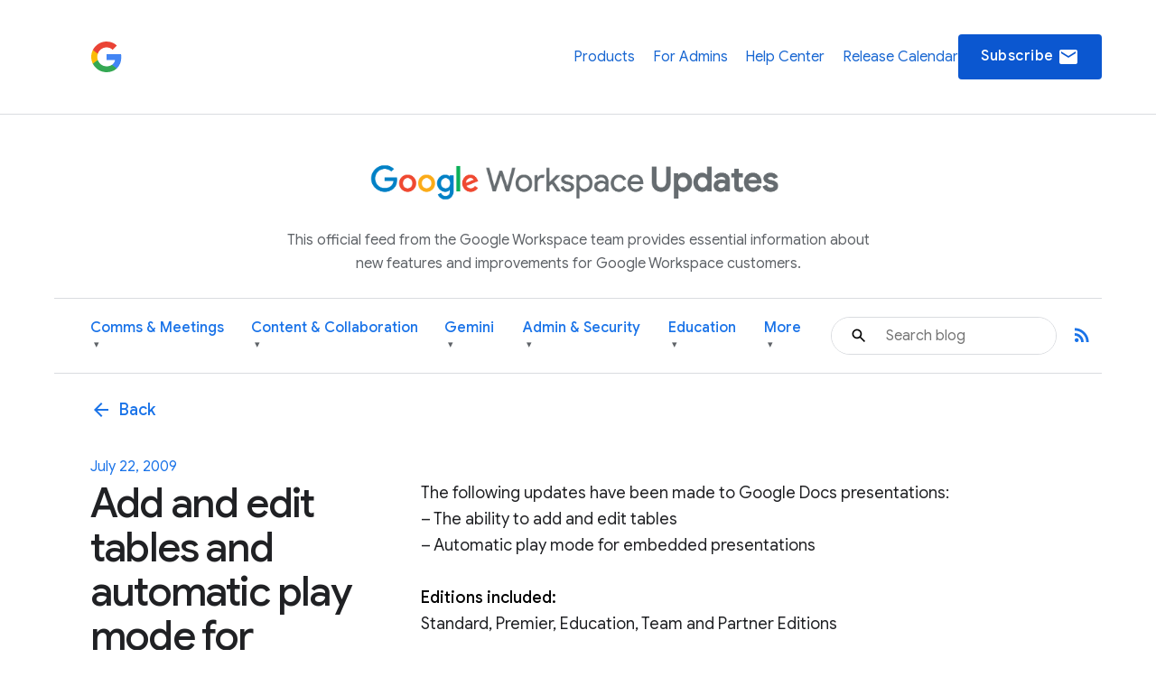

--- FILE ---
content_type: image/svg+xml
request_url: https://storage.googleapis.com/prod-fiber/blog/icon-expand-more.svg
body_size: -285
content:
<svg xmlns="http://www.w3.org/2000/svg" height="24" width="24">
    <svg id="expand-more" viewBox="0 0 24 24"><path d="M5.41 7.59L4 9l8 8 8-8-1.41-1.41L12 14.17"></path></svg>
</svg>

--- FILE ---
content_type: image/svg+xml
request_url: https://storage.googleapis.com/prod-fiber/blog/icon-hamburger.svg
body_size: -74
content:
<svg xmlns="http://www.w3.org/2000/svg" height="24" width="24">
    <svg id="menu" viewBox="0 0 24 24"><path d="M3 18h18v-2H3v2zm0-5h18v-2H3v2zm0-7v2h18V6H3z"></path></svg>
</svg>